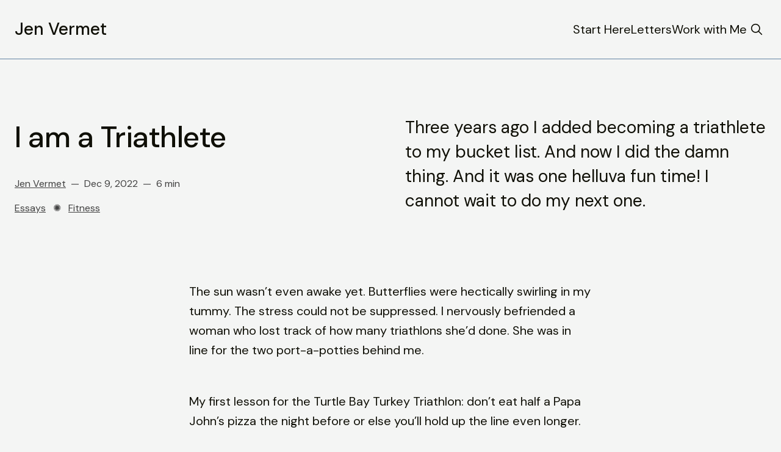

--- FILE ---
content_type: text/html; charset=utf-8
request_url: https://www.jenvermet.com/blog/i-am-a-triathlete/
body_size: 17009
content:
<!doctype html>
<html lang='en'>

  <head>
  <meta charset='utf-8'>
  <title>I am a Triathlete</title>
  <meta name='viewport' content='width=device-width, initial-scale=1.0'>

  <link rel='preconnect' href='https://fonts.gstatic.com'>
<link rel='preconnect' href='https://fonts.gstatic.com' crossorigin>

<link rel='preload' as='style' href='https://fonts.googleapis.com/css2?family=DM+Sans:ital,wght@0,400;0,500;0,700;1,400;1,500;1,700&display=swap'>
<link rel='stylesheet' href='https://fonts.googleapis.com/css2?family=DM+Sans:ital,wght@0,400;0,500;0,700;1,400;1,500;1,700&display=swap' media='print' onload="this.media='all'">  <style>
@charset "UTF-8";/*! modern-normalize v1.1.0 | MIT License | https://github.com/sindresorhus/modern-normalize */*,::after,::before{box-sizing:border-box}html{-moz-tab-size:4;tab-size:4}html{line-height:1.15;-webkit-text-size-adjust:100%}body{margin:0}body{font-family:system-ui,-apple-system,'Segoe UI',Roboto,Helvetica,Arial,sans-serif,'Apple Color Emoji','Segoe UI Emoji'}hr{height:0;color:inherit}abbr[title]{text-decoration:underline dotted}b,strong{font-weight:bolder}code,kbd,pre,samp{font-family:ui-monospace,SFMono-Regular,Consolas,'Liberation Mono',Menlo,monospace;font-size:1em}small{font-size:80%}sub,sup{font-size:75%;line-height:0;position:relative;vertical-align:baseline}sub{bottom:-.25em}sup{top:-.5em}table{text-indent:0;border-color:inherit}button,input,optgroup,select,textarea{font-family:inherit;font-size:100%;line-height:1.15;margin:0}button,select{text-transform:none}[type=button],[type=reset],[type=submit],button{-webkit-appearance:button}::-moz-focus-inner{border-style:none;padding:0}:-moz-focusring{outline:1px dotted ButtonText}:-moz-ui-invalid{box-shadow:none}legend{padding:0}progress{vertical-align:baseline}::-webkit-inner-spin-button,::-webkit-outer-spin-button{height:auto}[type=search]{-webkit-appearance:textfield;outline-offset:-2px}::-webkit-search-decoration{-webkit-appearance:none}::-webkit-file-upload-button{-webkit-appearance:button;font:inherit}summary{display:list-item}:root{--space-2:2px;--space-4:4px;--space-8:8px;--space-12:12px;--space-16:16px;--space-20:20px;--space-24:24px;--space-32:32px;--space-40:40px;--space-48:48px;--space-56:56px;--space-64:64px;--space-80:80px;--space-96:96px;--space-128:128px}:root{--font-size-small:16px;--line-height-small:1.5;--font-size-base:20px;--line-height-base:1.6;--font-size-large:28px;--line-height-large:1.4285714286;--font-size-xLarge:48px;--line-height-xLarge:1.3333333333;--line-height-tight:1;--font-weight-normal:400;--font-weight-medium:500;--font-weight-bold:700;--font-letter-space:1.6px;--font-letter-space-negative:-.5px;--font-family:"DM Sans",-apple-system,BlinkMacSystemFont,"Segoe UI",Helvetica,Arial,sans-serif}:root{--grid-width:1280px;--grid-gap:var(--space-48);--grid-margin:var(--space-24)}:root{--border-width:.5px;--border-style:solid}:root{--border-radius:var(--space-4);--border-radius-pill:var(--space-40);--border-radius-circle:50%}:root{--focus-outline-size:var(--space-2);--focus-outline-style:solid;--focus-outline-offset:var(--space-2);--focus-outline-color:currentColor}:root{--ratio-1:1;--ratio-3x2:3/2;--ratio-16x9:16/9}:root{--motion-duration-slow:.5s;--motion-duration-fast:.25s}:root{--html-symbol-divider:"✺";--html-symbol-checkmark:"✓";--html-symbol-multiplication:"✕";--html-symbol-emDash:"—";--html-symbol-space:" "}:root{--content-width:708px;--content-flow:var(--space-32)}:root{--color-text-button:var(--color-text-primary);--color-border-button:var(--color-text-primary);--color-background-button:transparent;--color-text-button-hover:var(--color-background-primary);--color-background-button-hover:var(--color-text-primary)}:root{--color-headerCard-light:#FFF;--color-headerCard-dark:#000;--color-text-headerCardStyleLight:var(--color-headerCard-dark);--color-background-headerCardStyleLight:var(--color-headerCard-light);--color-text-button-headerCardStyleLight:var(--color-headerCard-dark);--color-border-button-headerCardStyleLight:var(--color-headerCard-dark);--color-background-button-headerCardStyleLight:var(--color-headerCard-light);--color-text-button-hover-headerCardStyleLight:var(--color-headerCard-light);--color-background-button-hover-headerCardStyleLight:var(--color-headerCard-dark);--color-text-headerCardStyleDark:var(--color-headerCard-light);--color-background-headerCardStyleDark:var(--color-headerCard-dark);--color-text-button-headerCardStyleDark:var(--color-headerCard-light);--color-border-button-headerCardStyleDark:var(--color-headerCard-light);--color-background-button-headerCardStyleDark:var(--color-headerCard-dark);--color-text-button-hover-headerCardStyleDark:var(--color-headerCard-dark);--color-background-button-hover-headerCardStyleDark:var(--color-headerCard-light);--color-text-headerCardStyleAccent:var(--color-headerCard-light);--color-background-headerCardStyleAccent:var(--ghost-accent-color);--color-text-button-headerCardStyleAccent:var(--color-headerCard-light);--color-border-button-headerCardStyleAccent:var(--color-headerCard-light);--color-background-button-headerCardStyleAccent:var(--ghost-accent-color);--color-text-button-hover-headerCardStyleAccent:var(--ghost-accent-color);--color-background-button-hover-headerCardStyleAccent:var(--color-headerCard-light);--color-text-headerCardStyleImage:var(--color-headerCard-light);--color-background-headerCardStyleImage:var(--color-headerCard-dark);--color-text-button-headerCardStyleImage:var(--color-headerCard-light);--color-border-button-headerCardStyleImage:var(--color-headerCard-light);--color-background-button-headerCardStyleImage:var(--color-headerCard-dark);--color-text-button-hover-headerCardStyleImage:var(--color-headerCard-dark);--color-background-button-hover-headerCardStyleImage:var(--color-headerCard-light)}code[class*=language-],pre[class*=language-]{color:#000;background:0 0;text-shadow:0 1px #fff;font-family:Consolas,Monaco,"Andale Mono","Ubuntu Mono",monospace;font-size:1em;text-align:left;white-space:pre;word-spacing:normal;word-break:normal;word-wrap:normal;line-height:1.5;-moz-tab-size:4;-o-tab-size:4;tab-size:4;-webkit-hyphens:none;-ms-hyphens:none;hyphens:none}code[class*=language-] ::-moz-selection,code[class*=language-]::-moz-selection,pre[class*=language-] ::-moz-selection,pre[class*=language-]::-moz-selection{text-shadow:none;background:#b3d4fc}code[class*=language-] ::-moz-selection,code[class*=language-]::-moz-selection,pre[class*=language-] ::-moz-selection,pre[class*=language-]::-moz-selection{text-shadow:none;background:#b3d4fc}code[class*=language-] ::selection,code[class*=language-]::selection,pre[class*=language-] ::selection,pre[class*=language-]::selection{text-shadow:none;background:#b3d4fc}@media print{code[class*=language-],pre[class*=language-]{text-shadow:none}}pre[class*=language-]{padding:1em;margin:.5em 0;overflow:auto}:not(pre)>code[class*=language-],pre[class*=language-]{background:#f5f2f0}:not(pre)>code[class*=language-]{padding:.1em;border-radius:.3em;white-space:normal}.token.cdata,.token.comment,.token.doctype,.token.prolog{color:#708090}.token.punctuation{color:#999}.token.namespace{opacity:.7}.token.boolean,.token.constant,.token.deleted,.token.number,.token.property,.token.symbol,.token.tag{color:#905}.token.attr-name,.token.builtin,.token.char,.token.inserted,.token.selector,.token.string{color:#690}.language-css .token.string,.style .token.string,.token.entity,.token.operator,.token.url{color:#9a6e3a;background:hsla(0,0%,100%,.5)}.token.atrule,.token.attr-value,.token.keyword{color:#07a}.token.class-name,.token.function{color:#dd4a68}.token.important,.token.regex,.token.variable{color:#e90}.token.bold,.token.important{font-weight:700}.token.italic{font-style:italic}.token.entity{cursor:help}body .fslightbox-image-wrap{display:block}body .fslightbox-container{font-family:var(--font-family);background:var(--color-background-primary)}body .fslightbox-nav{height:var(--space-48)}body .fslightbox-toolbar{right:var(--space-12)}body [data-fslightbox] img{cursor:zoom-in}body .fslightbox-invalid-file-wrapper{color:var(--color-text-secondary)}body .fslightbox-slide-number-container{left:var(--space-12);font-size:var(--font-size-small);color:var(--color-text-secondary)}body .fslightbox-slash{background:var(--color-text-secondary)}body .fslightbox-toolbar>.fslightbox-toolbar-button:first-child{display:none}body .fslightbox-svg-path{fill:var(--color-text-secondary)}body .fslightbox-toolbar{background:var(--color-background-primary)}body .fslightbox-toolbar:hover .fslightbox-svg-path{fill:var(--color-text-secondary)}body .fslightbox-slide-btn{background:var(--color-background-primary)}body .fslightbox-slide-btn-container{padding-left:var(--space-16)}body .fslightbox-slide-btn-container:hover .fslightbox-svg-path{fill:var(--color-text-secondary)}body .fslightbox-slide-btn-container-next{padding-right:var(--space-16)}:where(body,h1,h2,h3,h4,h5,h6,blockquote,p,pre,dl,dd,ol,ul,figure,hr,fieldset,legend){margin:0;padding:0}li>ol,li>ul{margin-bottom:0}table{border-collapse:collapse;border-spacing:0}:is(a,button,input,textarea,summary):focus-visible{outline:var(--focus-outline-size) var(--focus-outline-style) var(--focus-outline-color)!important;outline-offset:var(--focus-outline-offset)!important}@media (prefers-reduced-motion:reduce){*{-webkit-animation:none;animation:none;transition:none}}.o-grid{margin:auto;display:grid;grid-gap:var(--grid-gap);max-width:var(--grid-width);padding:0 var(--grid-margin)}@media (min-width:40em){.o-grid--2-columns{grid-template-columns:repeat(2,minmax(0,1fr))}}@media (min-width:40em){.o-grid--3-columns{grid-template-columns:repeat(2,minmax(0,1fr))}}@media (min-width:64em){.o-grid--3-columns{grid-template-columns:repeat(3,minmax(0,1fr))}}@media (min-width:40em){.o-grid--4-columns{grid-template-columns:repeat(2,minmax(0,1fr))}}@media (min-width:64em){.o-grid--4-columns{grid-template-columns:repeat(4,minmax(0,1fr))}}.u-font-size-small{font-size:var(--font-size-small);line-height:var(--line-height-small)}.u-font-size-base{font-size:var(--font-size-base);line-height:var(--line-height-base)}.u-font-size-large{font-size:var(--font-size-large);line-height:var(--line-height-large)}.u-font-size-xLarge{font-size:var(--font-size-xLarge);line-height:var(--line-height-xLarge)}.u-font-weight-normal{font-weight:var(--font-weight-normal)}.u-font-weight-medium{font-weight:var(--font-weight-medium)}.u-font-weight-bold{font-weight:var(--font-weight-bold)}.kg-header-card-header,.u-font-heading{font-size:var(--font-size-large);line-height:var(--line-height-large);font-weight:var(--font-weight-medium)}@media (min-width:64em){.kg-header-card-header,.u-font-heading{font-size:var(--font-size-xLarge);line-height:var(--line-height-xLarge);letter-spacing:var(--font-letter-space-negative)}}.kg-header-card-subheader,.u-font-subHeading{font-size:var(--font-size-large);line-height:var(--line-height-large);font-weight:var(--font-weight-normal)}@media (min-width:64em){.kg-header-card-subheader,.u-font-subHeading{font-size:var(--font-size-large);line-height:var(--line-height-large)}}.u-font-uppercase{text-transform:uppercase}.u-font-letter-space{letter-spacing:var(--font-letter-space)}.u-link{text-decoration:underline;text-decoration-thickness:1px;text-underline-offset:var(--space-2)}.u-link:hover{text-decoration:none}.u-link:focus-visible{text-decoration:none}.u-align-auto{margin:auto}.u-align-center{text-align:center}.u-color-text-brand{color:var(--ghost-accent-color)}.u-color-text-secondary{color:var(--color-text-secondary)}.u-color-background-secondary{background-color:var(--color-background-secondary)}.u-drop-cap-large:first-letter,.u-drop-cap-small:first-letter{float:left;margin-top:13px;margin-right:var(--space-8)}.u-drop-cap-small::first-letter{font-size:60px;line-height:42px}.u-drop-cap-large::first-letter{font-size:106px;line-height:74px}.js-on .lazyload,.js-on .lazyloading{opacity:0}.js-on .lazyloaded{opacity:1;transition:opacity var(--motion-duration-slow) ease}.u-hidden{display:none}.u-block{display:block}.u-screenreader{position:absolute;width:1px;height:1px;padding:0;margin:-1px;overflow:hidden;clip:rect(0 0 0 0);border:0}.u-mt-8{margin-top:var(--space-8)}.u-mr-8{margin-right:var(--space-8)}.u-mt-16{margin-top:var(--space-16)}.u-p-32{padding:var(--space-32)}.u-plain-list{margin:0;padding:0;list-style:none}body,html{height:100%}body{font-family:var(--font-family);font-size:var(--font-size-base);line-height:var(--line-height-base);font-weight:var(--font-weight-normal);direction:ltr;color:var(--color-text-primary);background-color:var(--color-background-primary);-webkit-font-smoothing:antialiased;-moz-osx-font-smoothing:grayscale}a{color:inherit;text-decoration:none}dd,ol,ul{margin-left:var(--space-16)}img{height:auto;display:block;max-width:100%;font-style:italic}hr{line-height:var(--line-height-tight);border:0;height:auto;display:flex;justify-content:center}hr:before{color:var(--color-text-secondary);content:var(--html-symbol-divider)}:where(h1,h2,h3,strong){font-weight:var(--font-weight-medium)}:where(h1){font-size:var(--font-size-xLarge);line-height:var(--line-height-xLarge)}:where(h1)+h2,:where(h1)+h3{margin-top:var(--space-16)}:where(h2){font-size:var(--font-size-large);line-height:var(--line-height-large)}:where(h2)+h3{margin-top:var(--space-16)}:where(h3){font-size:var(--font-size-base);line-height:var(--line-height-base)}.kg-blockquote-alt,blockquote{font-size:var(--font-size-large);line-height:var(--line-height-large);font-weight:var(--font-weight-medium);padding:0;position:relative;quotes:"“" "”"}.kg-blockquote-alt:before,blockquote:before{content:open-quote;position:absolute;transform:translate3d(-100%,0,0)}li code,p code{padding:var(--space-4) var(--space-8);border-radius:var(--border-radius);border:var(--border-width) var(--border-style) var(--color-border);background-color:var(--color-background-secondary)}code,code[class*=language-]{font-size:var(--font-size-small);line-height:var(--line-height-small);text-shadow:none;color:var(--color-text-primary)}.kg-code-card,pre,pre[class*=language-]{width:100%;overflow-x:auto;border-radius:var(--border-radius)}pre,pre[class*=language-]{margin-bottom:0;margin-top:var(--content-flow);padding:var(--space-32);background-color:var(--color-background-secondary)}.kg-code-card pre{margin-top:0}.token.operator{background-color:transparent}input[type=color],input[type=date],input[type=datetime-local],input[type=datetime],input[type=email],input[type=month],input[type=number],input[type=password],input[type=search],input[type=tel],input[type=text],input[type=time],input[type=url],input[type=week],select,textarea{font-family:var(--font-family);font-size:var(--font-size-base);line-height:var(--line-height-tight);font-weight:var(--font-weight-normal);width:100%;display:block;border:none;color:var(--color-text-primary);padding:var(--space-16) var(--space-24);border-radius:var(--border-radius);background:0 0;box-shadow:inset 0 0 0 var(--space-2) var(--color-text-primary)}input[type=color]::-moz-placeholder,input[type=date]::-moz-placeholder,input[type=datetime-local]::-moz-placeholder,input[type=datetime]::-moz-placeholder,input[type=email]::-moz-placeholder,input[type=month]::-moz-placeholder,input[type=number]::-moz-placeholder,input[type=password]::-moz-placeholder,input[type=search]::-moz-placeholder,input[type=tel]::-moz-placeholder,input[type=text]::-moz-placeholder,input[type=time]::-moz-placeholder,input[type=url]::-moz-placeholder,input[type=week]::-moz-placeholder,select::-moz-placeholder,textarea::-moz-placeholder{opacity:1;color:var(--color-text-secondary)}input[type=color]:-ms-input-placeholder,input[type=date]:-ms-input-placeholder,input[type=datetime-local]:-ms-input-placeholder,input[type=datetime]:-ms-input-placeholder,input[type=email]:-ms-input-placeholder,input[type=month]:-ms-input-placeholder,input[type=number]:-ms-input-placeholder,input[type=password]:-ms-input-placeholder,input[type=search]:-ms-input-placeholder,input[type=tel]:-ms-input-placeholder,input[type=text]:-ms-input-placeholder,input[type=time]:-ms-input-placeholder,input[type=url]:-ms-input-placeholder,input[type=week]:-ms-input-placeholder,select:-ms-input-placeholder,textarea:-ms-input-placeholder{opacity:1;color:var(--color-text-secondary)}input[type=color]::placeholder,input[type=date]::placeholder,input[type=datetime-local]::placeholder,input[type=datetime]::placeholder,input[type=email]::placeholder,input[type=month]::placeholder,input[type=number]::placeholder,input[type=password]::placeholder,input[type=search]::placeholder,input[type=tel]::placeholder,input[type=text]::placeholder,input[type=time]::placeholder,input[type=url]::placeholder,input[type=week]::placeholder,select::placeholder,textarea::placeholder{opacity:1;color:var(--color-text-secondary)}table{font-size:var(--font-size-small);line-height:var(--line-height-small);width:100%;max-width:100%;background-color:var(--color-background-secondary)}table caption{padding:var(--space-16);border-style:var(--border-style);border-width:var(--border-width) var(--border-width) 0 var(--border-width);border-color:var(--color-border);background-color:var(--color-background-secondary)}table td,table th{text-align:left;padding:var(--space-16);white-space:nowrap;border:var(--border-width) var(--border-style) var(--color-border)}table tbody+tbody{border-top:var(--border-width) var(--border-style) var(--color-border)}.responsive-table{display:block;width:100%;overflow-x:auto;word-break:initial}:lang(ar) *{letter-spacing:initial}.c-skip{position:absolute;top:calc(var(--space-96) * -1);left:var(--space-32);padding:var(--space-4) var(--space-16);background-color:var(--color-background-primary)}.c-skip:focus{z-index:10;top:var(--space-32)}.c-header{padding:var(--space-32) 0;margin-bottom:var(--space-32);border-bottom:var(--border-width) var(--border-style) var(--color-border)}@media (min-width:64em){.c-header{margin-bottom:var(--space-64)}}.c-header__inner{display:flex;align-items:center;position:relative}.c-logo{margin-right:var(--space-32)}.c-logo__link{font-size:var(--font-size-large);line-height:var(--line-height-tight);font-weight:var(--font-weight-medium);display:block}.c-logo__img{max-height:var(--space-40)}@media (max-width:63.99em){.c-nav-wrap{display:flex;align-items:center;flex-direction:column;position:fixed;inset:0;z-index:10;width:100%;height:100vh;padding:var(--space-32) var(--grid-margin);background-color:var(--color-background-secondary);opacity:0;visibility:hidden;transform:scale(.96)}.c-nav-wrap.is-active{opacity:1;visibility:visible;transform:scale(1);transition:all var(--motion-duration-fast) cubic-bezier(.694,0,.335,1)}}@media (min-width:64em){.c-nav-wrap{display:block;flex:2;display:flex;align-items:center;justify-content:flex-end}}@media (max-width:63.99em){.c-nav{width:100%;padding-right:var(--space-40)}}@media (min-width:64em){.c-nav{display:flex;gap:var(--space-24);align-items:center;justify-content:flex-end}}@media (max-width:63.99em){.c-nav__item{margin-bottom:var(--space-16)}}@media (min-width:64em){.c-nav__item--hasDropDown{position:relative}.c-nav__item--hasDropDown>.c-nav__link:after{all:unset;content:"↓";padding-left:var(--space-4)}.c-nav__item--hasDropDown:focus-within>.c-nav__link:after,.c-nav__item--hasDropDown:hover>.c-nav__link:after{background-color:transparent}.c-nav__item--hasDropDown:focus-within .c-nav__dropDown,.c-nav__item--hasDropDown:hover .c-nav__dropDown{opacity:1;visibility:visible}}.c-nav__dropDown{z-index:1;opacity:0;visibility:hidden;position:absolute;top:var(--space-32);padding:var(--space-24);min-width:-webkit-max-content;min-width:-moz-max-content;min-width:max-content;border-radius:var(--border-radius);background:var(--color-background-secondary);border:var(--border-width) var(--border-style) var(--color-border)}.c-nav__dropDown>*+*{margin-top:var(--space-12)}@media (max-width:63.99em){.c-nav__link{display:block}}.c-nav__link:hover{text-decoration:underline;text-decoration-thickness:1px;text-underline-offset:var(--space-2)}[aria-current=page]{text-decoration:underline;text-decoration-thickness:1px;text-underline-offset:var(--space-2)}[aria-current=page]:hover{text-decoration:none}[aria-current=page]:focus-visible{text-decoration:none}.home-template [aria-current=page]{text-decoration:none}.c-nav-toggle{position:absolute;right:0;z-index:10;height:var(--space-16);width:var(--space-24);cursor:pointer}@media (min-width:64em){.c-nav-toggle{display:none}}.c-nav-toggle__icon{position:absolute;left:0;height:1px;width:var(--space-24);background:var(--color-text-primary);cursor:pointer}.c-nav-toggle__icon:after,.c-nav-toggle__icon:before{content:"";display:block;height:100%;background-color:inherit}.c-nav-toggle__icon:before{transform:translateY(16px)}.c-nav-toggle__icon:after{transform:translateY(7px)}.c-nav-toggle--close .c-nav-toggle__icon{height:2px;background-color:transparent}.c-nav-toggle--close .c-nav-toggle__icon:after,.c-nav-toggle--close .c-nav-toggle__icon:before{position:relative;visibility:visible;background:var(--color-text-primary)}.c-nav-toggle--close .c-nav-toggle__icon:before{top:9px;transform:rotate(-45deg)}.c-nav-toggle--close .c-nav-toggle__icon:after{top:7px;transform:rotate(45deg)}.c-author__media{width:var(--space-96);height:var(--space-96);border-radius:var(--border-radius-circle);background-color:var(--color-background-secondary)}.c-author__image{-o-object-fit:cover;object-fit:cover;width:var(--space-96);height:var(--space-96);min-width:var(--space-96);border-radius:var(--border-radius-circle)}.c-btn,.c-content .kg-product-card .kg-product-card-button,.kg-btn,.kg-btn-accent,.kg-header-card-button{--focus-outline-offset:calc(var(--space-4) * -1);font-family:var(--font-family);font-size:var(--font-size-base);line-height:var(--line-height-tight);font-weight:var(--font-weight-normal);display:inline-block;height:auto;width:-webkit-fit-content;width:-moz-fit-content;width:fit-content;min-width:-webkit-fit-content;min-width:-moz-fit-content;min-width:fit-content;text-align:center;text-transform:initial;border:none;cursor:pointer;overflow:hidden;padding:var(--space-16) var(--space-24);border-radius:var(--border-radius);color:var(--color-text-button);background-color:var(--color-background-button);box-shadow:inset 0 0 0 var(--space-2) var(--color-border-button)}.c-btn:is(:hover,:active,:focus),.c-content .kg-product-card .kg-product-card-button:is(:hover,:active,:focus),.kg-btn-accent:is(:hover,:active,:focus),.kg-btn:is(:hover,:active,:focus),.kg-header-card-button:is(:hover,:active,:focus){color:var(--color-text-button-hover);background-color:var(--color-background-button-hover)}.c-btn--disabled{opacity:.5;cursor:not-allowed}.c-btn--full{width:100%}.c-btn--small{padding:var(--space-12) var(--space-16)}.c-btn--fit-content{width:-webkit-fit-content;width:-moz-fit-content;width:fit-content}.c-btn--loading,.c-btn.loading,.c-content .kg-product-card .c-subscribe-form .kg-product-card-button,.c-content .kg-product-card .loading.kg-product-card-button,.c-subscribe-form .c-btn,.c-subscribe-form .c-content .kg-product-card .kg-product-card-button,.c-subscribe-form .kg-btn,.c-subscribe-form .kg-btn-accent,.c-subscribe-form .kg-header-card-button,.loading.kg-btn,.loading.kg-btn-accent,.loading.kg-header-card-button{display:flex;align-items:center;justify-content:center}@-webkit-keyframes spin{0%{transform:rotate(0)}100%{transform:rotate(360deg)}}@keyframes spin{0%{transform:rotate(0)}100%{transform:rotate(360deg)}}.c-btn--loading:after,.c-btn.loading:after,.c-content .kg-product-card .c-subscribe-form .kg-product-card-button:after,.c-content .kg-product-card .loading.kg-product-card-button:after,.c-subscribe-form .c-btn:after,.c-subscribe-form .c-content .kg-product-card .kg-product-card-button:after,.c-subscribe-form .kg-btn-accent:after,.c-subscribe-form .kg-btn:after,.c-subscribe-form .kg-header-card-button:after,.loading.kg-btn-accent:after,.loading.kg-btn:after,.loading.kg-header-card-button:after{margin-left:var(--space-12);content:"";display:block;height:var(--space-16);width:var(--space-16);border-width:1px;border-style:var(--border-style);border-top-color:transparent;border-right-color:transparent;border-bottom-color:var(--color-text-primary);border-left-color:var(--color-text-primary);border-radius:var(--border-radius-circle);-webkit-animation:spin var(--motion-duration-slow) infinite linear;animation:spin var(--motion-duration-slow) infinite linear}.c-btn--loading:is(:hover,:active,:focus):after,.c-btn.loading:is(:hover,:active,:focus):after,.c-content .kg-product-card .c-subscribe-form .kg-product-card-button:is(:hover,:active,:focus):after,.c-content .kg-product-card .loading.kg-product-card-button:is(:hover,:active,:focus):after,.c-subscribe-form .c-btn:is(:hover,:active,:focus):after,.c-subscribe-form .c-content .kg-product-card .kg-product-card-button:is(:hover,:active,:focus):after,.c-subscribe-form .kg-btn-accent:is(:hover,:active,:focus):after,.c-subscribe-form .kg-btn:is(:hover,:active,:focus):after,.c-subscribe-form .kg-header-card-button:is(:hover,:active,:focus):after,.loading.kg-btn-accent:is(:hover,:active,:focus):after,.loading.kg-btn:is(:hover,:active,:focus):after,.loading.kg-header-card-button:is(:hover,:active,:focus):after{border-bottom-color:var(--color-background-primary);border-left-color:var(--color-background-primary)}.c-content{display:flex;align-items:center;flex-direction:column;margin:0 auto;padding:0 var(--grid-margin);max-width:var(--content-width)}.c-content--no-margin{padding:0}.c-content--no-margin :is(video,.kg-image,.kg-header-card,.kg-width-wide){width:100%}.c-content>*{min-width:100%}.c-content>*+*{margin-top:var(--content-flow)}.c-content :where(h1,h2,h3)+*{margin-top:calc(var(--content-flow)/ 2)}.c-content a:not([class]){text-decoration:underline;text-decoration-thickness:1px;text-underline-offset:var(--space-2)}.c-content a:not([class]):hover{text-decoration:none}.c-content a:not([class]):focus-visible{text-decoration:none}.c-content :where(hr){margin:var(--content-flow) 0}.c-content :where(hr)+*{margin-top:0}.c-content :is(dd,ol,ul){padding-left:var(--space-16);padding-right:var(--space-16)}.c-content .gh-post-upgrade-cta{display:none;visibility:hidden}.c-section{margin-top:var(--space-64);padding-top:var(--space-64);border-top:var(--border-width) var(--border-style) var(--color-border)}@media (min-width:64em){.c-section{margin-top:var(--space-96);padding-top:var(--space-96)}}.c-section-headline{display:flex;align-content:center;align-items:center;justify-content:space-between;margin-bottom:var(--space-32)}.c-section-headline__title{font-size:var(--font-size-large);line-height:var(--line-height-large);font-weight:var(--font-weight-normal);text-transform:uppercase;letter-spacing:var(--font-letter-space)}.c-page-header{margin-bottom:var(--space-32)}@media (min-width:64em){.c-page-header{margin-bottom:var(--space-64)}}.c-page-header__meta{display:flex;margin-top:var(--space-8)}.c-page-header__meta>*+:before{content:var(--html-symbol-space) var(--html-symbol-emDash) var(--html-symbol-space)}.c-page-header__author{font-size:var(--font-size-small);line-height:var(--line-height-small);color:var(--color-text-secondary)}.c-page-header__author a{text-decoration:underline;text-decoration-thickness:1px;text-underline-offset:var(--space-2)}.c-page-header__author a:hover{text-decoration:none}.c-page-header__author a:focus-visible{text-decoration:none}.c-page-header__date{font-size:var(--font-size-small);line-height:var(--line-height-small);color:var(--color-text-secondary)}.c-page-header__reading-time{font-size:var(--font-size-small);line-height:var(--line-height-small);color:var(--color-text-secondary)}.c-page-header__tags{font-size:var(--font-size-small);line-height:var(--line-height-small);margin-top:var(--space-16);color:var(--color-text-secondary)}.c-page-header__tags a{text-decoration:underline;text-decoration-thickness:1px;text-underline-offset:var(--space-2)}.c-page-header__tags a:hover{text-decoration:none}.c-page-header__tags a:focus-visible{text-decoration:none}.c-feature-image-figure{width:-webkit-fit-content;width:-moz-fit-content;width:fit-content;position:sticky;top:var(--space-96);align-self:start;background-color:var(--color-background-secondary)}@media (min-width:64em){.c-feature-image-figure{margin-left:auto}}.c-feature-image-caption{width:100%;padding-top:var(--space-8);color:var(--color-text-secondary);background-color:var(--color-background-primary);font-size:var(--font-size-small);line-height:var(--line-height-small)}.c-feature-image-caption a{text-decoration:underline;text-decoration-thickness:1px;text-underline-offset:var(--space-2)}.c-feature-image-caption a:hover{text-decoration:none}.c-feature-image-caption a:focus-visible{text-decoration:none}.c-subscribe-form .c-alert{display:none}.c-content .kg-product-card .c-subscribe-form .kg-product-card-button:after,.c-subscribe-form .c-btn:after,.c-subscribe-form .c-content .kg-product-card .kg-product-card-button:after,.c-subscribe-form .kg-btn-accent:after,.c-subscribe-form .kg-btn:after,.c-subscribe-form .kg-header-card-button:after{display:none}.c-content .kg-product-card .c-subscribe-form.loading .kg-product-card-button:after,.c-subscribe-form.loading .c-btn:after,.c-subscribe-form.loading .c-content .kg-product-card .kg-product-card-button:after,.c-subscribe-form.loading .kg-btn-accent:after,.c-subscribe-form.loading .kg-btn:after,.c-subscribe-form.loading .kg-header-card-button:after{display:block}.c-subscribe-form.error .c-alert--error,.c-subscribe-form.invalid .c-alert--invalid,.c-subscribe-form.success .c-alert--success{display:block}@media (min-width:40em){.c-form-group{display:flex}}@media (max-width:39.99em){.c-form-group__btn{width:100%}}@media (min-width:40em){.c-form-group__btn{flex:3;margin-left:var(--space-16)}}@media (max-width:39.99em){.c-form-group__input{margin-bottom:var(--space-16)}}.c-alert{font-size:var(--font-size-small);line-height:var(--line-height-small);margin-top:var(--space-16)}.c-alert:empty{display:none}.c-alert:before{font-weight:var(--font-weight-medium);margin-right:var(--space-8)}.c-alert--success:before{content:var(--html-symbol-checkmark)}.c-alert--error:before,.c-alert--invalid:before{content:var(--html-symbol-multiplication)}.c-footer{position:sticky;top:100vh;padding:var(--space-64) 0;margin-top:var(--space-64);background-color:var(--color-background-secondary)}@media (min-width:64em){.c-footer{padding:var(--space-96) 0;margin-top:var(--space-96)}}.c-footer>*+*{margin-top:var(--content-flow)}.c-footer-nav{display:flex;flex-wrap:wrap;justify-content:center;grid-gap:var(--space-24)}@media (min-width:64em){.c-footer-nav{grid-gap:var(--space-32)}}.c-footer-nav li:not(:last-child){margin:0}.c-footer-nav a{text-decoration:underline;text-decoration-thickness:1px;text-underline-offset:var(--space-2)}.c-footer-nav a:hover{text-decoration:none}.c-footer-nav a:focus-visible{text-decoration:none}.c-footer-copy{text-align:center;color:var(--color-text-secondary)}.c-footer-copy a{text-decoration:underline;text-decoration-thickness:1px;text-underline-offset:var(--space-2)}.c-footer-copy a:hover{text-decoration:none}.c-footer-copy a:focus-visible{text-decoration:none}.gh-search-icon{display:flex!important}.c-card-post{display:block;position:relative;padding:var(--space-24);border-radius:var(--space-32);border:var(--border-width) var(--border-style) var(--color-border)}.c-card-post--has-no-image{display:flex;flex-direction:column;justify-content:flex-end}@media (min-width:64em){.c-card-post.large{padding:var(--space-32)}}.c-card-post__media{position:relative;border-radius:var(--space-16);margin-bottom:var(--space-16);aspect-ratio:var(--ratio-3x2);background-color:var(--color-background-secondary)}.c-card-post__image{position:absolute;inset:0;width:100%;height:100%;-o-object-fit:cover;object-fit:cover;border-radius:var(--space-16)}.c-card-post__meta{position:relative;z-index:2;display:flex;flex-wrap:wrap;margin-bottom:var(--space-8)}.c-card-post__meta>*+:before{content:var(--html-symbol-space) var(--html-symbol-emDash) var(--html-symbol-space)}.c-card-post__tag{font-size:var(--font-size-small);line-height:var(--line-height-small);color:var(--color-text-secondary)}.c-card-post__date{font-size:var(--font-size-small);line-height:var(--line-height-small);color:var(--color-text-secondary)}.c-card-post__reading-time{font-size:var(--font-size-small);line-height:var(--line-height-small);color:var(--color-text-secondary)}.c-card-post__title{font-size:var(--font-size-base);line-height:var(--line-height-base);font-weight:var(--font-weight-medium)}@media (min-width:64em){.c-card-post__title.large{font-size:var(--font-size-large);line-height:var(--line-height-large)}}.c-card-post__title a:after{content:"";display:block;position:absolute;left:0;top:0;right:0;bottom:0;z-index:1}.c-card-post:hover{background-color:var(--color-background-secondary)}.c-card-post:hover .c-card-post__media{opacity:.9;transition:opacity var(--motion-duration-fast) linear}.c-card-highlight{display:block;text-align:center;padding:var(--space-32);border-radius:var(--space-32);border:var(--border-width) var(--border-style) var(--color-border)}.c-card-highlight__icon{font-size:var(--font-size-xLarge);line-height:var(--line-height-tight);display:block;margin-bottom:var(--space-16);color:var(--ghost-accent-color)}.c-card-highlight__title{font-size:var(--font-size-base);line-height:var(--line-height-base)}.c-card-highlight__description{font-size:var(--font-size-small);line-height:var(--line-height-small)}.c-card-highlight:hover{color:var(--color-text-primary);background-color:var(--color-background-secondary)}.c-card-highlight:hover .c-card-highlight__icon{color:var(--ghost-accent-color)}.kg-card figcaption{width:100%;padding-top:var(--space-8);color:var(--color-text-secondary);background-color:var(--color-background-primary);font-size:var(--font-size-small);line-height:var(--line-height-small)}.kg-card figcaption a{text-decoration:underline;text-decoration-thickness:1px;text-underline-offset:var(--space-2)}.kg-card figcaption a:hover{text-decoration:none}.kg-card figcaption a:focus-visible{text-decoration:none}.kg-width-wide{width:100%}@media (min-width:40em){.kg-width-wide{width:calc(100vw - calc(var(--grid-margin) * 2));max-width:calc(var(--grid-width) - calc(var(--grid-margin) * 2))}}.kg-width-full figcaption{padding-left:var(--space-16)}.kg-width-full :is(video,.kg-image){max-width:100vw}.c-content .kg-toggle-card{padding:0;border-radius:var(--border-radius);background-color:var(--color-background-secondary);box-shadow:inset 0 0 0 var(--border-width) var(--color-border)}.c-content .kg-toggle-card .kg-toggle-heading{align-items:center;padding:var(--space-32)}.c-content .kg-toggle-card h4.kg-toggle-heading-text{font-size:var(--font-size-base);line-height:var(--line-height-base);font-weight:var(--font-weight-bold)}.c-content .kg-toggle-card .kg-toggle-card-icon{margin-top:0}.c-content .kg-toggle-card .kg-toggle-heading svg{color:var(--color-text-primary)}.c-content .kg-toggle-card[data-kg-toggle-state=open] .kg-toggle-content{padding:0 var(--space-32) var(--space-32) var(--space-32)}.c-content .kg-toggle-card[data-kg-toggle-state] .kg-toggle-content{transition:none}.c-content .kg-toggle-card[data-kg-toggle-state] .kg-toggle-content>*+*{margin-top:var(--space-16)!important}.c-content .kg-toggle-card[data-kg-toggle-state] .kg-toggle-content p,.c-content .kg-toggle-card[data-kg-toggle-state] .kg-toggle-content ul{font-size:var(--font-size-base);line-height:var(--line-height-base);margin-top:0}.c-content .kg-toggle-card[data-kg-toggle-state] .kg-toggle-content p+p{margin-top:var(--space-16)}.kg-image{margin:auto}.kg-image-card{min-width:-webkit-min-content;min-width:-moz-min-content;min-width:min-content;background-color:var(--color-background-secondary)}.kg-gallery-container{display:flex;flex-direction:column}.kg-gallery-row{display:flex;flex-direction:row;justify-content:center}.kg-gallery-row:not(:first-of-type){margin-top:var(--content-flow)}.kg-gallery-image{background-color:var(--color-background-secondary)}.kg-gallery-image:not(:first-of-type){margin-left:var(--content-flow)}.kg-gallery-image img{width:100%;height:100%}.kg-embed-card{display:flex;align-items:center;flex-direction:column}.kg-embed-card iframe{width:100%;height:100%;aspect-ratio:var(--ratio-16x9)}.c-content .kg-nft-card{border-bottom-left-radius:var(--border-radius);border-bottom-right-radius:var(--border-radius)}.c-content .kg-nft-card a.kg-nft-card-container{font-family:var(--font-family);font-size:var(--font-size-small);line-height:var(--line-height-small);font-weight:var(--font-weight-normal);max-width:100%;color:var(--color-text-primary);box-shadow:inset 0 0 0 var(--border-width) var(--color-border)}.c-content .kg-ntf-image-container{background-color:var(--color-background-secondary)}.c-content .kg-nft-image{aspect-ratio:var(--ratio-3x2);border-top-left-radius:var(--border-radius);border-top-right-radius:var(--border-radius)}.c-content .kg-nft-metadata{padding:var(--space-32)}.c-content .kg-nft-header h4.kg-nft-title{font-size:var(--font-size-base);line-height:var(--line-height-base);font-weight:var(--font-weight-bold);color:var(--color-text-primary)}.c-content .kg-nft-creator{margin:var(--space-8) 0 0}.c-content .kg-nft-creator span{font-weight:var(--font-weight-medium);color:var(--color-text-primary)}.c-content .kg-nft-creator{color:var(--color-text-secondary)}.c-content .kg-nft-card p.kg-nft-description{color:var(--color-text-primary)}.c-content .kg-nft-creator{font-size:var(--font-size-small);line-height:var(--line-height-small)}.c-content .kg-nft-card p.kg-nft-description{font-size:var(--font-size-base);line-height:var(--line-height-base)}.c-content .kg-audio-card{padding:var(--space-32);border-radius:var(--border-radius);box-shadow:inset 0 0 0 var(--border-width) var(--color-border)}@media (max-width:39.99em){.c-content .kg-audio-card{flex-wrap:wrap}}.c-content .kg-audio-title{font-size:var(--font-size-base);line-height:var(--line-height-base);font-weight:var(--font-weight-bold)}.c-content .kg-audio-player *{font-size:var(--font-size-small);line-height:var(--line-height-small)}@media (max-width:63.99em){.c-content .kg-audio-seek-slider{display:none}}.c-content .kg-audio-time{color:var(--color-text-secondary)}.c-content .kg-audio-thumbnail{width:var(--space-96);min-width:var(--space-96);margin:0 var(--space-8) 0 0;border-radius:var(--border-radius)}.c-content .kg-video-player *{font-size:var(--font-size-small);line-height:var(--line-height-small)}.c-content .kg-file-card a.kg-file-card-container{border:0;transition:none;padding:var(--space-32);border-radius:var(--border-radius);box-shadow:inset 0 0 0 var(--border-width) var(--color-border)}.c-content .kg-file-card a.kg-file-card-container:hover{border:0;box-shadow:inset 0 0 0 var(--space-2) var(--color-border)}.c-content .kg-file-card .kg-file-card-contents{margin:0;margin-right:var(--space-8)}.c-content .kg-file-card .kg-file-card-contents>*+*{margin-top:var(--space-4)}.c-content .kg-file-card .kg-file-card-title{font-size:var(--font-size-base);line-height:var(--line-height-base);font-weight:var(--font-weight-bold)}.c-content .kg-file-card :is(.kg-file-card-caption,.kg-file-card-metadata,.kg-file-card-filename,.kg-file-card-filesize){font-size:var(--font-size-small);line-height:var(--line-height-small);font-weight:var(--font-weight-normal)}.c-content .kg-file-card :is(.kg-file-card-caption,.kg-file-card-filesize){opacity:1}.c-content .kg-file-card .kg-file-card-metadata{color:var(--color-text-secondary)}.c-content .kg-file-card .kg-file-card-icon svg{color:var(--color-text-primary)}.twitter-tweet{min-width:auto;margin-bottom:0!important;margin-top:var(--content-flow)!important}.kg-embed-card .twitter-tweet{margin-top:0!important}.twitter-tweet iframe{max-width:100%!important}.kg-button-card{display:flex}.kg-button-card.kg-align-center{justify-content:center}.kg-button-card.kg-align-left{justify-content:start}.c-content .kg-callout-card{padding:var(--space-32);border-radius:var(--border-radius);background:var(--color-background-secondary)}.c-content .kg-callout-card+.kg-callout-card{margin-top:var(--content-flow)}.c-content .kg-callout-card div.kg-callout-emoji{font-size:var(--font-size-base);line-height:var(--line-height-base);padding-right:var(--space-16)}.c-content .kg-callout-card .kg-callout-text{font-size:var(--font-size-base);line-height:var(--line-height-base)}.c-content .kg-callout-card-white{box-shadow:inset 0 0 0 var(--border-width) var(--color-border)}.c-content .kg-product-card .kg-product-card-container{padding:var(--space-32);border-radius:var(--border-radius);box-shadow:inset 0 0 0 var(--border-width) var(--color-border)}.c-content .kg-product-card h4.kg-product-card-title{font-size:var(--font-size-base);line-height:var(--line-height-base);font-weight:var(--font-weight-bold)}.c-content .kg-product-card .kg-product-card-rating-star{text-align:right;width:var(--space-24);height:var(--space-32)}.c-content .kg-product-card .kg-product-card-description *{font-family:var(--font-family);opacity:1}.c-content .kg-product-card .kg-product-card-button{width:100%}.kg-header-card{width:100vw;display:flex;flex-direction:column;align-items:center;justify-content:center;text-align:center}.kg-header-card+.kg-header-card{margin-top:0}.kg-header-card>*{max-width:var(--content-width)}.kg-header-card :is(.kg-header-card-header,.kg-header-card-subheader){padding-left:var(--grid-margin);padding-right:var(--grid-margin)}.kg-header-card :is(.kg-header-card-button){margin-left:var(--grid-margin);margin-right:var(--grid-margin)}.kg-header-card-subheader{margin-top:var(--space-16)}.kg-header-card-button{margin-top:var(--space-32)}.kg-size-small{padding:var(--space-64) 0}.kg-size-medium{padding:var(--space-96) 0}.kg-size-large{padding:var(--space-128) 0}.kg-style-light{--color-text-button:var(--color-text-button-headerCardStyleLight);--color-border-button:var(--color-border-button-headerCardStyleLight);--color-background-button:var(--color-background-button-headerCardStyleLight);--color-text-button-hover:var(--color-text-button-hover-headerCardStyleLight);--color-background-button-hover:var(--color-background-button-hover-headerCardStyleLight);color:var(--color-text-headerCardStyleLight);background-color:var(--color-background-headerCardStyleLight)}.kg-style-dark{--color-text-button:var(--color-text-button-headerCardStyleDark);--color-border-button:var(--color-border-button-headerCardStyleDark);--color-background-button:var(--color-background-button-headerCardStyleDark);--color-text-button-hover:var(--color-text-button-hover-headerCardStyleDark);--color-background-button-hover:var(--color-background-button-hover-headerCardStyleDark);color:var(--color-text-headerCardStyleDark);background-color:var(--color-background-headerCardStyleDark)}.kg-style-accent{--color-text-button:var(--color-text-button-headerCardStyleAccent);--color-border-button:var(--color-border-button-headerCardStyleAccent);--color-background-button:var(--color-background-button-headerCardStyleAccent);--color-text-button-hover:var(--color-text-button-hover-headerCardStyleAccent);--color-background-button-hover:var(--color-background-button-hover-headerCardStyleAccent);color:var(--color-text-headerCardStyleAccent);background-color:var(--color-background-headerCardStyleAccent)}.kg-style-image{--color-text-button:var(--color-text-button-headerCardStyleImage);--color-border-button:var(--color-border-button-headerCardStyleImage);--color-background-button:var(--color-background-button-headerCardStyleImage);--color-text-button-hover:var(--color-text-button-hover-headerCardStyleImage);--color-background-button-hover:var(--color-background-button-hover-headerCardStyleImage);color:var(--color-text-headerCardStyleImage);background-color:var(--color-background-headerCardStyleImage);background-size:cover;background-position:center;position:relative}.kg-style-image:before{position:absolute;content:"";inset:0;background:linear-gradient(0,transparent,rgba(0,0,0,.5))}.kg-style-image *{z-index:1}.kg-bookmark-card{width:100%}.kg-bookmark-container{display:flex;min-height:144px;text-decoration:none;color:var(--color-text-primary);border-radius:var(--border-radius);box-shadow:inset 0 0 0 var(--border-width) var(--color-border)}.kg-bookmark-container:hover .kg-bookmark-title{text-decoration:underline}.kg-bookmark-content{display:flex;flex-grow:1;flex-direction:column;align-items:flex-start;justify-content:flex-start;padding:var(--space-24)}@media (min-width:64em){.kg-bookmark-content{padding:var(--space-32)}}.kg-bookmark-title{font-size:var(--font-size-small);line-height:var(--line-height-small);font-weight:var(--font-weight-medium)}.kg-bookmark-description{font-size:var(--font-size-small);line-height:var(--line-height-small);margin-top:var(--space-4);max-height:var(--space-48);overflow-y:hidden;display:-webkit-box;-webkit-line-clamp:2;-webkit-box-orient:vertical}.kg-bookmark-metadata{font-size:var(--font-size-small);line-height:var(--line-height-small);display:flex;flex-wrap:wrap;align-items:center;margin-top:var(--space-8);color:var(--color-text-secondary)}.kg-bookmark-icon{width:var(--space-24);height:var(--space-24);margin-right:var(--space-8);border-radius:var(--border-radius-circle)}.kg-bookmark-author{color:var(--color-text-secondary)}.kg-bookmark-publisher{overflow:hidden;text-overflow:ellipsis;white-space:nowrap;max-width:240px}.kg-bookmark-publisher:before{content:"•";margin:0 var(--space-8)}.kg-bookmark-thumbnail{position:relative;min-width:33%;max-height:100%}.kg-bookmark-thumbnail img{position:absolute;inset:0;width:100%;height:100%;-o-object-fit:cover;object-fit:cover}@media (max-width:39.99em){.kg-bookmark-thumbnail img{border-top-left-radius:var(--border-radius);border-top-right-radius:var(--border-radius)}}@media (min-width:40em){.kg-bookmark-thumbnail img{border-top-right-radius:var(--border-radius);border-bottom-right-radius:var(--border-radius)}}@media (max-width:39.99em){.kg-bookmark-container{flex-direction:column}.kg-bookmark-thumbnail{order:1;width:100%;min-height:160px}.kg-bookmark-content{order:2}}.kg-blockquote-alt{text-align:center;font-style:italic}
</style>  <style>
  :root {
    --color-text-primary: #0F0F06;
    --color-text-secondary: #424242;
    --color-border: #6081a2;
    --color-background-primary: #f4f5f4;
    --color-background-secondary: #d2dfee;
  }
</style>
  <script>
    var pagination_next_page_number       = '',
        pagination_available_pages_number = '',
        pagination_loading_text           = 'Loading',
        pagination_more_posts_text        = 'Load More';

    document.documentElement.className = 'js-on';
  </script>

  <meta name="description" content="Three years ago I added becoming a triathlete to my bucket list. And now I did the damn thing. And it was one helluva fun time! I cannot wait to do my next one.">
    <link rel="icon" href="https://www.jenvermet.com/content/images/size/w256h256/2025/07/Letter-from-a-learn-it-all-logo.png" type="image/png">
    <link rel="canonical" href="https://www.jenvermet.com/blog/i-am-a-triathlete/">
    <meta name="referrer" content="origin-when-cross-origin">
    
    <meta property="og:site_name" content="Jen Vermet">
    <meta property="og:type" content="article">
    <meta property="og:title" content="I am a Triathlete">
    <meta property="og:description" content="Three years ago I added becoming a triathlete to my bucket list. And now I did the damn thing. And it was one helluva fun time! I cannot wait to do my next one.">
    <meta property="og:url" content="https://www.jenvermet.com/blog/i-am-a-triathlete/">
    <meta property="og:image" content="https://www.jenvermet.com/content/images/2022/12/tri.webp">
    <meta property="article:published_time" content="2022-12-09T22:38:00.000Z">
    <meta property="article:modified_time" content="2025-07-15T13:06:15.000Z">
    <meta property="article:tag" content="Essays">
    <meta property="article:tag" content="Fitness">
    
    <meta property="article:publisher" content="https://www.facebook.com/jennifer.vermet">
    <meta name="twitter:card" content="summary_large_image">
    <meta name="twitter:title" content="I am a Triathlete">
    <meta name="twitter:description" content="Three years ago I added becoming a triathlete to my bucket list. And now I did the damn thing. And it was one helluva fun time! I cannot wait to do my next one.">
    <meta name="twitter:url" content="https://www.jenvermet.com/blog/i-am-a-triathlete/">
    <meta name="twitter:image" content="https://www.jenvermet.com/content/images/2022/12/tri.webp">
    <meta name="twitter:label1" content="Written by">
    <meta name="twitter:data1" content="Jen Vermet">
    <meta name="twitter:label2" content="Filed under">
    <meta name="twitter:data2" content="Essays, Fitness">
    <meta name="twitter:site" content="@jenvermet">
    <meta name="twitter:creator" content="@jenvermet">
    <meta property="og:image:width" content="828">
    <meta property="og:image:height" content="1242">
    
    <script type="application/ld+json">
{
    "@context": "https://schema.org",
    "@type": "Article",
    "publisher": {
        "@type": "Organization",
        "name": "Jen Vermet",
        "url": "https://www.jenvermet.com/",
        "logo": {
            "@type": "ImageObject",
            "url": "https://www.jenvermet.com/content/images/size/w256h256/2025/07/Letter-from-a-learn-it-all-logo.png",
            "width": 60,
            "height": 60
        }
    },
    "author": {
        "@type": "Person",
        "name": "Jen Vermet",
        "image": {
            "@type": "ImageObject",
            "url": "https://www.jenvermet.com/content/images/size/w1200/2022/10/DSC01831.JPG",
            "width": 1200,
            "height": 800
        },
        "url": "https://www.jenvermet.com/author/jen/",
        "sameAs": [
            "https://learnitalletter.substack.com/",
            "https://x.com/jenvermet"
        ]
    },
    "headline": "I am a Triathlete",
    "url": "https://www.jenvermet.com/blog/i-am-a-triathlete/",
    "datePublished": "2022-12-09T22:38:00.000Z",
    "dateModified": "2025-07-15T13:06:15.000Z",
    "image": {
        "@type": "ImageObject",
        "url": "https://www.jenvermet.com/content/images/2022/12/tri.webp",
        "width": 828,
        "height": 1242
    },
    "keywords": "Essays, Fitness",
    "description": "Three years ago I added becoming a triathlete to my bucket list. And now I did the damn thing. And it was one helluva fun time! I cannot wait to do my next one.",
    "mainEntityOfPage": "https://www.jenvermet.com/blog/i-am-a-triathlete/"
}
    </script>

    <meta name="generator" content="Ghost 6.15">
    <link rel="alternate" type="application/rss+xml" title="Jen Vermet" href="https://www.jenvermet.com/blog/rss/">
    <script defer src="https://cdn.jsdelivr.net/ghost/portal@~2.57/umd/portal.min.js" data-i18n="true" data-ghost="https://www.jenvermet.com/" data-key="4dd8da130b5962a4575e25e68d" data-api="https://www.jenvermet.com/ghost/api/content/" data-locale="en" crossorigin="anonymous"></script><style id="gh-members-styles">.gh-post-upgrade-cta-content,
.gh-post-upgrade-cta {
    display: flex;
    flex-direction: column;
    align-items: center;
    font-family: -apple-system, BlinkMacSystemFont, 'Segoe UI', Roboto, Oxygen, Ubuntu, Cantarell, 'Open Sans', 'Helvetica Neue', sans-serif;
    text-align: center;
    width: 100%;
    color: #ffffff;
    font-size: 16px;
}

.gh-post-upgrade-cta-content {
    border-radius: 8px;
    padding: 40px 4vw;
}

.gh-post-upgrade-cta h2 {
    color: #ffffff;
    font-size: 28px;
    letter-spacing: -0.2px;
    margin: 0;
    padding: 0;
}

.gh-post-upgrade-cta p {
    margin: 20px 0 0;
    padding: 0;
}

.gh-post-upgrade-cta small {
    font-size: 16px;
    letter-spacing: -0.2px;
}

.gh-post-upgrade-cta a {
    color: #ffffff;
    cursor: pointer;
    font-weight: 500;
    box-shadow: none;
    text-decoration: underline;
}

.gh-post-upgrade-cta a:hover {
    color: #ffffff;
    opacity: 0.8;
    box-shadow: none;
    text-decoration: underline;
}

.gh-post-upgrade-cta a.gh-btn {
    display: block;
    background: #ffffff;
    text-decoration: none;
    margin: 28px 0 0;
    padding: 8px 18px;
    border-radius: 4px;
    font-size: 16px;
    font-weight: 600;
}

.gh-post-upgrade-cta a.gh-btn:hover {
    opacity: 0.92;
}</style>
    <script defer src="https://cdn.jsdelivr.net/ghost/sodo-search@~1.8/umd/sodo-search.min.js" data-key="4dd8da130b5962a4575e25e68d" data-styles="https://cdn.jsdelivr.net/ghost/sodo-search@~1.8/umd/main.css" data-sodo-search="https://www.jenvermet.com/" data-locale="en" crossorigin="anonymous"></script>
    
    <link href="https://www.jenvermet.com/webmentions/receive/" rel="webmention">
    <script defer src="/public/cards.min.js?v=713caf78cd"></script>
    <link rel="stylesheet" type="text/css" href="/public/cards.min.css?v=713caf78cd">
    <script defer src="/public/member-attribution.min.js?v=713caf78cd"></script>
    <script defer src="/public/ghost-stats.min.js?v=713caf78cd" data-stringify-payload="false" data-datasource="analytics_events" data-storage="localStorage" data-host="https://www.jenvermet.com/.ghost/analytics/api/v1/page_hit"  tb_site_uuid="92500466-8026-463c-a212-4ccab23bae51" tb_post_uuid="73400cf9-d2a1-451e-a957-bfbe18c62f32" tb_post_type="post" tb_member_uuid="undefined" tb_member_status="undefined"></script><style>:root {--ghost-accent-color: #98BBEF;}</style>
</head>
  <body class='post-template tag-essays tag-fitness'>
    <header class='c-header'>
  <a href='#main' class='c-skip'>Skip to content</a>
  <div class='o-grid'>
    <div class='c-header__inner'>
      <div class='c-logo'>
          <a class='c-logo__link' href='https://www.jenvermet.com'>Jen Vermet</a>
      </div>

      <div class='c-nav-wrap'>
        <ul class='c-nav u-plain-list'>
          <li class='c-nav__item c-nav__item--main'><a href='https://www.jenvermet.com/start-here/' class='c-nav__link' >Start Here</a></li>
<li class='c-nav__item c-nav__item--main'><a href='https://learnitalletter.substack.com/welcome' class='c-nav__link' >Letters </a></li>
<li class='c-nav__item c-nav__item--main'><a href='https://www.jenvermet.com/work-with-me/' class='c-nav__link' >Work with Me</a></li>


            <li class='c-nav__item'><button class="gh-search-icon" aria-label="search" data-ghost-search style="display: inline-flex; justify-content: center; align-items: center; width: 32px; height: 32px; padding: 0; border: 0; color: inherit; background-color: transparent; cursor: pointer; outline: none;"><svg width="20" height="20" fill="none" viewBox="0 0 24 24"><path d="M14.949 14.949a1 1 0 0 1 1.414 0l6.344 6.344a1 1 0 0 1-1.414 1.414l-6.344-6.344a1 1 0 0 1 0-1.414Z" fill="currentColor"/><path d="M10 3a7 7 0 1 0 0 14 7 7 0 0 0 0-14Zm-9 7a9 9 0 1 1 18 0 9 9 0 0 1-18 0Z" fill="currentColor"/></svg></button></li>
        </ul>
      </div>

      <div class='js-nav-toggle c-nav-toggle'>
        <span class='c-nav-toggle__icon'></span>
      </div>
    </div>
  </div>
</header>

<script>
  var dropDown_list = [],
    latest_navigation_item,
    nav_list = document.querySelectorAll('.c-nav .c-nav__item--main');

  var newMenuList = [];
  var menuTree = {};

  nav_list.forEach( (item, index) => {
    if(item.childNodes[0].innerText.startsWith('-')) {
      if(menuTree[newMenuList.length - 1]) {
        menuTree[newMenuList.length - 1].push(item);
      } else {
        menuTree[newMenuList.length - 1] = [item];
      }
    } else {
      newMenuList.push(item);
    }
  });

  nav_list = newMenuList.map((item, index) => {
    if(menuTree[index]) {
      let dropdown = document.createElement('ul');
      dropdown.className = 'c-nav__dropDown u-plain-list';

      menuTree[index].forEach(child => {
        dropDown_item_text = child.childNodes[0].innerText;
        child.childNodes[0].innerText = dropDown_item_text.replace('- ', '');
        dropdown.appendChild(child);
      });

      item.className += ' c-nav__item--hasDropDown';
      item.appendChild(dropdown);
    }
    return item;
  });
</script>
    <main id='main'>
      


  
<header class='c-page-header'>
  <div class='o-grid o-grid--2-columns'>

    <div>
      <h1 class='c-page-header__heading u-font-heading'>I am a Triathlete</h1>

        <div class='c-page-header__meta'>
          <div class='c-page-header__author'><a href="/author/jen/">Jen Vermet</a></div>
          <time class='c-page-header__date' datetime='2022-12-09'>Dec 9, 2022</time>
          <div class='c-page-header__reading-time'>6 min</div>
        </div>

          <div class='c-page-header__tags'>
            <a href="/tag/essays/">Essays</a>&ensp; ✺ &ensp;<a href="/tag/fitness/">Fitness</a>
          </div>
    </div>

      <p class='c-page-header__subHeading u-font-subHeading'>Three years ago I added becoming a triathlete to my bucket list. And now I did the damn thing. And it was one helluva fun time! I cannot wait to do my next one.</p>

  </div>
</header>
  <article class='c-content post tag-essays tag-fitness'>
    <p>The sun wasn’t even awake yet. Butterflies were hectically swirling in my tummy. The stress could not be suppressed. I nervously befriended a woman who lost track of how many triathlons she’d done. She was in line for the two port-a-potties behind me.</p><p>My first lesson for the Turtle Bay Turkey Triathlon: don’t eat half a Papa John’s pizza the night before or else you’ll hold up the line even longer.</p><p>As I walked away from the transition area, barefoot over pebbles,  with a herd of over 100 plus fit athletes from all walks of life, heading towards the ocean with my cap and goggles in hand, I couldn’t help but wonder: “what the heck am I doing here?!”</p><p>Why the hell did I pay $170 to do this? <em>How</em> is this my reality on the Saturday after Thanksgiving?</p><figure class="kg-card kg-image-card"><img src="https://www.jenvermet.com/content/images/2025/07/https-3a-2f-2fbucketeer-e05bbc84-baa3-437e-9518-adb32be77984-s3-amazonaws-com-2fpublic-2fimages-2f28564312-d4e2-47f5-9007-86207e2677a1_979x1157-jpeg.jpg" class="kg-image" alt loading="lazy" width="979" height="1157" srcset="https://www.jenvermet.com/content/images/size/w600/2025/07/https-3a-2f-2fbucketeer-e05bbc84-baa3-437e-9518-adb32be77984-s3-amazonaws-com-2fpublic-2fimages-2f28564312-d4e2-47f5-9007-86207e2677a1_979x1157-jpeg.jpg 600w, https://www.jenvermet.com/content/images/2025/07/https-3a-2f-2fbucketeer-e05bbc84-baa3-437e-9518-adb32be77984-s3-amazonaws-com-2fpublic-2fimages-2f28564312-d4e2-47f5-9007-86207e2677a1_979x1157-jpeg.jpg 979w" sizes="(min-width: 720px) 720px"></figure><p>I couldn't chicken out. My friend had already driven me there, and we played Noah Kahan’s whole new album on the way over. Carter Anne, my partner in crime, was horrified by the ocean and even she was doing this race next to me. I looked down at the intense-looking tri-suit that I impulsively paid $50 for as a placebo of fastness versus a practice suit. I looked the part as a triathlete, but I felt like an imposter.</p><p>I was in too deep to back out.</p><p>I watched the “youths” take off — flailing their arms and splashing their legs like energetic sea dragons.</p><p>Then the men took off. Man oh man, I was glad not to be in that heat. Most of them looked like they got paid to work out daily in the military.</p><p>The women were up next. I visualized myself back in my seven-year-old self before swim meets, where Coach Michalik prepped me to jump in the pool. I started doing some deep breathing exercises to help blow out the butterflies: six seconds in. Hold for four. Exhale for eight.</p><p>Ankle deep in the bay, I befriended another woman for advice. She’d done one before. Her tip: <strong>“just have fun.”</strong></p><p>Huzzah! That was my original intention. I set it the day I signed up, but I forgot about it until that very moment. Fear is a pro at hijacking my brain, making me forget things like that.</p><p>Before the event started I was tempted to go to the edge of the line where there were fewer people, but I knew I’d risk getting swept up by the current if I strayed away from the group. Best to stay in the middle of the gang, and alongside  Carter Anne. She thought we’d be less likely to be eaten by a shark that way, too.</p><p>The MC man with the megaphone started counting down. We had 30 seconds. I nervously was defogging my goggles. I strapped them tight on my head. Then we had 10 seconds. Ready. Set. Go!</p><p>The horn went off and I swan dove into the water. White splashes  everywhere. Screw the “every 5 strokes and breathe” technique  I had practiced over the past two months. I was practically doing a Tarzan drill — freestyle with my head above water — to pass some slow pokes. Before I knew it, I was already rounding the yellow mark and making my way back to the beach. No way. I was just getting warmed up, and starting to have fun! I started pulling my arms even harder with each stroke, and bending my knees to kick in even smaller faster strides. As I swam into shore, I noticed there were only a few women ahead of me. Swimming is fun! And I can do this!</p><p>I emerged from the water and jogged over to the transition area. In the blink of an eye, I whipped off my cap, put on my helmet,  slipped dry socks over my soggy feet, velcroed my shoes on and took off with my road bike (borrowed from my friend Scott).</p><p>During triathlons, participants are not allowed to start biking until meeting the road terrain. The transition felt longer than I imagined.  I was so full of adrenaline that I didn’t even consider that I didn’t know how to run while pulling a bike next to me, and nearly rolled my ankle on a stone. I passed two guys. I hadn’t felt this competitive since the Turkey Trot I (drunkenly) ran with my siblings two Thanksgivings ago.</p><p>Finally, after what seemed like an infinity of awkwardly jogging in clunky shoes, bike in tow, I got to the road and mounted it.  Only 20 kilometers to go. I couldn’t get my shoes clipped into the pedals until a third of the way into the ride. But I didn’t care. I was thriving. While on the shoulder of the road, cars were passing me, but there weren’t any pot holes. It was actually  buttery smooth terrain. I threw up a shaka to the police officers, who made me feel safer and less likely to get hit by a car (like I had three weeks prior). I was “making wind”. I felt like I was zooming by like that 1985 inspiring movie “The American Flyers”. I averaged about 16 miles per hour while practicing, but my watch said I was going 20 now. I wasn’t backing down. It felt fun to go fast — and I couldn’t stop smiling. I felt like I was in a video game, passing fellow players one by one.</p><figure class="kg-card kg-image-card"><img src="https://www.jenvermet.com/content/images/2025/07/https-3a-2f-2fbucketeer-e05bbc84-baa3-437e-9518-adb32be77984-s3-amazonaws-com-2fpublic-2fimages-2f6c763c3b-b853-4395-814d-399924c96d2c_1440x1706-jpeg.jpg" class="kg-image" alt loading="lazy" width="1440" height="1706" srcset="https://www.jenvermet.com/content/images/size/w600/2025/07/https-3a-2f-2fbucketeer-e05bbc84-baa3-437e-9518-adb32be77984-s3-amazonaws-com-2fpublic-2fimages-2f6c763c3b-b853-4395-814d-399924c96d2c_1440x1706-jpeg.jpg 600w, https://www.jenvermet.com/content/images/size/w1000/2025/07/https-3a-2f-2fbucketeer-e05bbc84-baa3-437e-9518-adb32be77984-s3-amazonaws-com-2fpublic-2fimages-2f6c763c3b-b853-4395-814d-399924c96d2c_1440x1706-jpeg.jpg 1000w, https://www.jenvermet.com/content/images/2025/07/https-3a-2f-2fbucketeer-e05bbc84-baa3-437e-9518-adb32be77984-s3-amazonaws-com-2fpublic-2fimages-2f6c763c3b-b853-4395-814d-399924c96d2c_1440x1706-jpeg.jpg 1440w" sizes="(min-width: 720px) 720px"></figure><p>Once at the halfway point, I needed to do a U-turn. I nearly wiped out, since  I didn’t lean appropriately and my shoes were tightly clipped in. But I didn’t wipe out, despite going off the road, and was so grateful. I smiled and waved at Carter Anne as I biked by her on the way back. She survived the swim. Heck ya!</p><p>As the biking portion came to a close, I saw number three in front of me, taking a water break while coasting on her bike. Maybe she was preparing for the run? I didn’t want to slow down. I didn’t want it to end. Again, I was just warming up. I was racing against my Garmin watch, seeing how fast I could go. I clocked in at 23 miles per hour.</p><p>I dismounted my bike and started jogging with it into the transition area. I changed into my Brooks running shoes,  the best shoe IMO, and was off like a mad hatter. I usually suck at pacing while running. But I was already two-thirds done, so I didn’t care.</p><p>Whatever gas I had left in the tank, I was going to give it all — I was gunning it full throttle. I pranced my way past the horse stables into the woods and winded back around near the ocean. A part of the terrain was sand. I didn’t train for that! No wonder my cadence ended up being its highest yet, at 163 strides per minute at the end. When I had a half mile left and saw my watch was at 25 minutes, I started moving my feet even faster. I wanted to see if I could get a PR (personal record) and break a 34-minute 5K. I could feel my spleen squeeze in the right side of my gut as it squirted out whatever reserves it had left.</p><figure class="kg-card kg-image-card"><img src="https://www.jenvermet.com/content/images/2025/07/https-3a-2f-2fbucketeer-e05bbc84-baa3-437e-9518-adb32be77984-s3-amazonaws-com-2fpublic-2fimages-2f129b823d-4cf1-4278-95ca-6dd22c6c0a7f_828x1242-jpeg.jpg" class="kg-image" alt loading="lazy" width="828" height="1242" srcset="https://www.jenvermet.com/content/images/size/w600/2025/07/https-3a-2f-2fbucketeer-e05bbc84-baa3-437e-9518-adb32be77984-s3-amazonaws-com-2fpublic-2fimages-2f129b823d-4cf1-4278-95ca-6dd22c6c0a7f_828x1242-jpeg.jpg 600w, https://www.jenvermet.com/content/images/2025/07/https-3a-2f-2fbucketeer-e05bbc84-baa3-437e-9518-adb32be77984-s3-amazonaws-com-2fpublic-2fimages-2f129b823d-4cf1-4278-95ca-6dd22c6c0a7f_828x1242-jpeg.jpg 828w" sizes="(min-width: 720px) 720px"></figure><p>When I crossed the finish line, I couldn’t believe how fast it all flew by. It’s incredible what our bodies are capable of. The endorphins were overflowing. I was high on life. Accomplishment. That’s how I felt. I gobbled up a banana as soon as I could get my hands on one. Now I know why races like this exist.</p><p>‘Tis the season of gratitude and I feel like the wealthiest gal in the world given how healthy I am. The best is yet to come. And I cannot wait to do my next one!</p><figure class="kg-card kg-image-card"><img src="https://www.jenvermet.com/content/images/2025/07/https-3a-2f-2fbucketeer-e05bbc84-baa3-437e-9518-adb32be77984-s3-amazonaws-com-2fpublic-2fimages-2fe15f9f1e-eafb-480f-a200-7602e4cf55ff_828x1242-jpeg.jpg" class="kg-image" alt loading="lazy" width="828" height="1242" srcset="https://www.jenvermet.com/content/images/size/w600/2025/07/https-3a-2f-2fbucketeer-e05bbc84-baa3-437e-9518-adb32be77984-s3-amazonaws-com-2fpublic-2fimages-2fe15f9f1e-eafb-480f-a200-7602e4cf55ff_828x1242-jpeg.jpg 600w, https://www.jenvermet.com/content/images/2025/07/https-3a-2f-2fbucketeer-e05bbc84-baa3-437e-9518-adb32be77984-s3-amazonaws-com-2fpublic-2fimages-2fe15f9f1e-eafb-480f-a200-7602e4cf55ff_828x1242-jpeg.jpg 828w" sizes="(min-width: 720px) 720px"></figure><p><strong>So how the heck did I get here in the first place?</strong></p><p>It started with a resolution  I wrote down in 2020. I later added it to my bucket list, after doing a “fake” triathlon for fun.</p><figure class="kg-card kg-embed-card"><blockquote class="twitter-tweet"><p lang="en" dir="ltr">I did a little unplanned triathlon today:<br><br>🏃🏻‍♀️ ran 3.5 miles this morning<br>🚲 biked 6 miles to and from the pool<br>🏊‍♀️ swam 1.5 miles <br><br>Feeling better than ever! Fitness is so fun 💪<br><br>I am beyond grateful for my health ❤️</p>&mdash; Jen Vermet (@jenvermet) <a href="https://twitter.com/jenvermet/status/1301284993029861376?ref_src=twsrc%5Etfw&ref=jenvermet.com">September 2, 2020</a></blockquote>
<script async src="https://platform.twitter.com/widgets.js" charset="utf-8"></script>
</figure><p>I loved it and wanted to try it out competitively.</p><p>Three years ago I added becoming a triathlete to my bucket list. And now I did the damn thing. And it was one helluva fun time! I cannot wait to do my next one.</p><p><strong>I am a triathlete!</strong></p>

    
  </article>


    <div class='c-section'>
      <div class='o-grid'>
        <div class='c-section-headline'>
          <h2 class='c-section-headline__title'>Next</h2>
        </div>
      </div>

      <div class='o-grid o-grid--2-columns'>
          <div class='js-card c-card-post post tag-essays tag-reflection large '>
    <div class='c-card-post__media'>
      <img
        class='c-card-post__image lazyload'
        alt="Tabula Rasa Reflection"
        data-src='/content/images/size/w1054/2023/10/57417660-58da-4829-8e59-7a3f0c4689ff_3000x2000-1.jpg'
      >
    </div>

  <div class='c-card-post__meta'>
    <div class='c-card-post__tag'><a href="/tag/essays/">Essays</a></div>
    <time class='c-card-post__date' datetime='2023-10-03'>Oct 3, 2023</time>
    <div class='c-card-post__reading-time'>4 min</div>
  </div>

  <h3 class='c-card-post__title large'><a href='/blog/tabula-rasa-reflection/'>Tabula Rasa Reflection</a></h3>
</div>          <div class='js-card c-card-post post tag-essays tag-reflection featured large '>
    <div class='c-card-post__media'>
      <img
        class='c-card-post__image lazyload'
        alt="🍾 Lessons From One Year Alcohol-Free"
        data-src='/content/images/size/w1054/2023/08/ca5c4bb7-edf0-445a-9f99-54944ee7ab33_843x678-1.jpg'
      >
    </div>

  <div class='c-card-post__meta'>
    <div class='c-card-post__tag'><a href="/tag/essays/">Essays</a></div>
    <time class='c-card-post__date' datetime='2023-08-29'>Aug 29, 2023</time>
    <div class='c-card-post__reading-time'>6 min</div>
  </div>

  <h3 class='c-card-post__title large'><a href='/blog/lessons-from-one-year-alcohol-free/'>🍾 Lessons From One Year Alcohol-Free</a></h3>
</div>      </div>
    </div>

    </main>

          <div class="c-section c-section--newsletter">
        <div class="o-grid">
          <div class="c-content u-align-center">
            <p class="u-font-heading">Subscribe to receive the latest posts in your inbox.</p>
            <iframe
              src="https://learnitalletter.substack.com/embed"
              width="480"
              height="320"
              style="border:1px solid #EEE; background:white;"
              frameborder="0"
              scrolling="no"
            ></iframe>
          </div>
        </div>
      </div>

    <footer class='c-footer'>
  <div class='o-grid'>
    <ul class='u-plain-list c-footer-nav'>
    <li>
      <a href='https://x.com/jenvermet' class='c-social-link'>Twitter</a>
    </li>

    <li>
      <a href='https://www.facebook.com/jennifer.vermet' class='c-social-link'>Facebook</a>
    </li>

    <li>
      <a href='https://www.instagram.com/jenvermet/' class='c-social-link'>Instagram</a>
    </li>



    <li>
      <a href='https://www.linkedin.com/in/jennifervermet/' class='c-social-link'>LinkedIn</a>
    </li>
</ul>  </div>

    <div class='o-grid'>
      <ul class='u-plain-list c-footer-nav'>
        <li class='c-nav__item c-nav__item--main'><a href='https://www.jenvermet.com/reading/' class='c-nav__link' >Reading</a></li>
<li class='c-nav__item c-nav__item--main'><a href='https://www.jenvermet.com/blog/' class='c-nav__link' >Writing</a></li>
<li class='c-nav__item c-nav__item--main'><a href='https://www.jenvermet.com/tag/poem/' class='c-nav__link' >Poems</a></li>
<li class='c-nav__item c-nav__item--main'><a href='https://www.jenvermet.com/tag/short/' class='c-nav__link' >Shorts</a></li>
<li class='c-nav__item c-nav__item--main'><a href='https://www.jenvermet.com/tag/book/' class='c-nav__link' >Books</a></li>

      </ul>
    </div>

  <div class='o-grid'>
    <div class='c-footer-copy'>
      &copy; 2026 Jen Vermet -
      Published with <a href='https://ghost.org'>Ghost</a> & <a href='https://aspirethemes.com/themes/petra'>Petra</a>
    </div>
  </div>
</footer>
    <script src='/assets/js/app.min.js?v=713caf78cd'></script>
    
  </body>
</html>